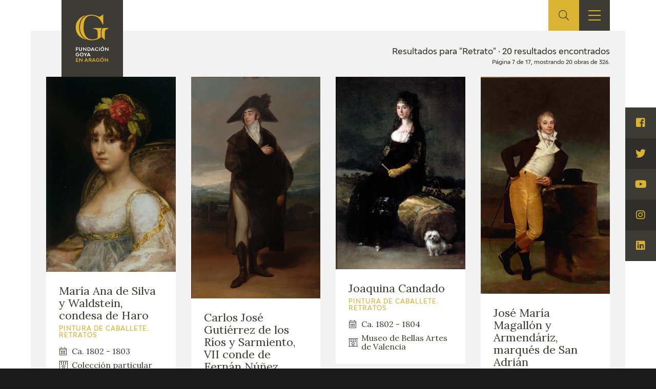

--- FILE ---
content_type: text/html; charset=UTF-8
request_url: https://fundaciongoyaenaragon.es/search/Retrato/page:7
body_size: 6639
content:
<!DOCTYPE html>
<html lang="es">
<head>
	<title>Resultados para "Retrato" - Fundación Goya en Aragón</title>

<!--Metas-->
<meta http-equiv="Content-Type" content="text/html; charset=UTF-8">
<META NAME="locality" CONTENT ="Zaragoza">
<META NAME="country" CONTENT="España">
<meta name="Copyright" CONTENT="Fundación Goya en Aragón">
<meta name="Publisher" CONTENT="Fundación Goya en Aragón">
<meta name="distribution" CONTENT="Global">
<meta name="description" content="La Fundación tiene como principal finalidad el impulso de actividades de investigación, estudio y difusión sobre la obra y la figura de Francisco de Goya, así como la promoción de iniciativas para el incremento de las colecciones artísticas públicas relativas a Goya en la Comunidad Autónoma de Aragón y el fomento de la creatividad contemporánea en el ámbito de nuestra Comunidad.">

<!-- for Facebook -->
<meta property="og:title" content="Resultados para &quot;Retrato&quot;">
<meta property="og:image" content="https://fundaciongoyaenaragon.es/img/default_social.jpg">
<meta property="og:description" content="La Fundación tiene como principal finalidad el impulso de actividades de investigación, estudio y difusión sobre la obra y la figura de Francisco de Goya, así como la promoción de iniciativas para el incremento de las colecciones artísticas públicas relativas a Goya en la Comunidad Autónoma de Aragón y el fomento de la creatividad contemporánea en el ámbito de nuestra Comunidad.">

<!-- Open Graph -->
<meta property="og:site_name" content="Fundación Goya en Aragón">
<meta property="og:locale" content="es_ES">
<meta property="og:type" content="business.business">
<meta property="business:contact_data:street_address" content="Plaza de Los Sitios, 6 - Museo de Zaragoza">
<meta property="business:contact_data:locality" content="Zaragoza">
<meta property="business:contact_data:region" content="Zaragoza">
<meta property="business:contact_data:postal_code" content="50001">
<meta property="business:contact_data:country_name" content="España">
<meta property="business:contact_data:email" content="fundaciongoyaaragon@aragon.es">
<meta property="business:contact_data:phone_number" content="0034 976 484 547">

<!-- for Twitter -->
<meta name="twitter:card" content="summary">
<meta name="twitter:title" content="Resultados para &quot;Retrato&quot;">
<meta name="twitter:description" content="La Fundación tiene como principal finalidad el impulso de actividades de investigación, estudio y difusión sobre la obra y la figura de Francisco de Goya, así como la promoción de iniciativas para el incremento de las colecciones artísticas públicas relativas a Goya en la Comunidad Autónoma de Aragón y el fomento de la creatividad contemporánea en el ámbito de nuestra Comunidad.">
<meta name="twitter:image" content="https://fundaciongoyaenaragon.es/img/default_social.jpg">

<meta content="width=device-width, initial-scale=1" name="viewport">
<meta name="apple-mobile-web-app-capable" content="yes">
<meta name="apple-mobile-web-app-status-bar-style" content="black-translucent" />

<meta http-equiv="X-UA-Compatible" content="IE=edge">
<!-- Favicon & App Icons-->
		<link rel="apple-touch-icon" sizes="180x180" href="/icons/apple-touch-icon.png">
		<link rel="icon" type="image/png" sizes="32x32" href="/icons/favicon-32x32.png">
		<link rel="icon" type="image/png" sizes="16x16" href="/icons/favicon-16x16.png">
		<link rel="manifest" href="/icons/site.webmanifest">
		<link rel="mask-icon" href="/icons/safari-pinned-tab.svg" color="#3c3b36">
		<link rel="shortcut icon" href="/icons/favicon.ico">
		<meta name="msapplication-TileColor" content="#3c3b36">
		<meta name="msapplication-config" content="/icons/browserconfig.xml">
		<meta name="theme-color" content="#ffffff">

<meta name="apple-mobile-web-app-title" content="Fundación Goya en Aragón">
<meta name="application-name" content="Fundación Goya en Aragón">

<!-- Schema -->
<script type="application/ld+json">
{
	"@context": "http://schema.org/",
	"@type": "EducationalOrganization",
	"name": "Resultados para "Retrato"",
	"description": "La Fundación tiene como principal finalidad el impulso de actividades de investigación, estudio y difusión sobre la obra y la figura de Francisco de Goya, así como la promoción de iniciativas para el incremento de las colecciones artísticas públicas relativas a Goya en la Comunidad Autónoma de Aragón y el fomento de la creatividad contemporánea en el ámbito de nuestra Comunidad.",
	"url": "https://fundaciongoyaenaragon.es/search/Retrato/page:7",
	"address": {
		"@type": "PostalAddress",
		"streetAddress": "Plaza de Los Sitios, 6 - Museo de Zaragoza",
		"addressLocality": "Zaragoza",
		"addressRegion": "Zaragoza",
		"postalCode": "50001",
		"addressCountry": "España"
	},
	"telephone": "0034 976 484 547",
	"email": "fundaciongoyaaragon@aragon.es"
}

</script>
		<link rel="stylesheet" type="text/css" href="/css/all.css?12e0db647a"/><script src="/cache_js/cache-1616756721-7885ce6c44e78a6b4c6b104e2dc58662.js" type="text/javascript"></script><script type="text/javascript" src="/js/jquery.validate.messages_es.js"></script>
	<!-- Global site tag (gtag.js) - Google Analytics -->
	<script async src="https://www.googletagmanager.com/gtag/js?id=UA-23669227-53"></script>
	<script>
		window.dataLayer = window.dataLayer || [];
		function gtag(){dataLayer.push(arguments);}
		gtag('js', new Date());
		gtag('config', 'UA-23669227-53');
	</script>
	<link rel="alternate" hreflang="en" href="/eng/search/Retrato/page:7" /></head>
<body id="top" class="catalogo search_results">
	<div class="all" id="container">
				<header>
	<div class="box">
		<div class="top">
			<a href="/" class="logo"></a>
			<a href="/elviaje" class="logo elviaje"></a>
			<div class="buscador">
				<div class="icon show-search">
					<i class="fal fa-search"></i>
				</div>
				<div class="field">
					<form action="/search" id="SearchForm" method="post" accept-charset="utf-8"><div style="display:none;"><input type="hidden" name="_method" value="POST"/></div>						<div class="input text"><label for="searchQuery">Buscar</label><input name="data[Search][query]" id="searchQuery" placeholder="Introduce el término a buscar" required="required" type="text" value="Retrato"/></div>					<div class="submit"><input type="submit" value="Buscar"/></div></form>				</div>
			</div>
			<div class="show-menu"><i></i><i></i><i></i></div>
			<div class="idiomas">
				<div class="open-idiomas"><i class="fal fa-chevron-down"></i></div>
								<ul class="" id="language-switcher"><li class="esp disabled"><a href="/search/Retrato/page:7"><span>ES</span></a></li><li class="eng"><a href="/eng/search/Retrato/page:7"><span>EN</span></a></li></ul>

			</div>
		</div>
		<nav>
			<ul>
									<li class="menu-item-1 menu-item-quienes-somos">
						<span>
															<span class="menu-title">Fundación</span>
														<i class="fal fa-chevron-down"></i>						</span>
													<ul>
																<li class="menu-item-quienes-somos">
									<span>
																					<a href="/quienes-somos">Quienes somos</a>
																				<i class="fal fa-chevron-down"></i>									</span>
																			<ul>
																						<li>
												<span><a href="/quienes-somos/estatutos">Estatutos</a></span>
												
											</li>
																						<li>
												<span><a href="/quienes-somos/patronato">Patronato</a></span>
												
											</li>
																						<li>
												<span><a href="/quienes-somos/organigrama">Organigrama</a></span>
												
											</li>
																						<li>
												<span><a href="/quienes-somos/comite-cientifico">Comité Científico</a></span>
												
											</li>
																						<li>
												<span><a href="/quienes-somos/cedea">CEDEA</a></span>
												
											</li>
																						<li>
												<span><a href="/quienes-somos/plan-actuacion">Plan de actuación</a></span>
												
											</li>
																						<li>
												<span><a href="/quienes-somos/memoria">Memoria</a></span>
												
											</li>
																						<li>
												<span><a href="/quienes-somos/carta-servicios">Carta de servicios</a></span>
												
											</li>
																					</ul>
																	</li>
																<li class="menu-item-centro-de-investigacion-y-documentacion">
									<span>
																					<a href="/que-es-el-cidg">Centro de investigación y Documentación</a>
																				<i class="fal fa-chevron-down"></i>									</span>
																			<ul>
																						<li>
												<span><a href="/que-es-el-cidg">Qué es el CIDG</a></span>
												
											</li>
																						<li>
												<span><a href="/cidg/normativa">Normativa de organización y funcionamiento</a></span>
												
											</li>
																						<li>
												<span><a href="/cidg/organigrama">Organigrama</a></span>
												
											</li>
																					</ul>
																	</li>
																<li class="menu-item-accion-corporativa">
									<span>
																					<a href="/fundacion-goya/accion-corporativa">Acción corporativa</a>
																				<i class="fal fa-chevron-down"></i>									</span>
																			<ul>
																						<li>
												<span><a href="/accion-corporativa/beneficios-fiscales">Beneficios fiscales</a></span>
												
											</li>
																						<li>
												<span><a href="/amigos-de-la-fundacion">Amigos</a><i class="fal fa-chevron-down"></i></span>
																									<ul>
																												<li>
															<span><a href="/amigos-de-la-fundacion/particulares">Particulares</a></span>
														</li>
																												<li>
															<span><a href="/amigos-de-la-fundacion/empresas">Empresas</a></span>
														</li>
																											</ul>
												
											</li>
																					</ul>
																	</li>
																<li class="menu-item-sede">
									<span>
																					<a href="/oficina">Sede</a>
																				<i class="fal fa-chevron-down"></i>									</span>
																			<ul>
																						<li>
												<span><a href="/oficina/perfil-de-contratante">Perfil de contratante</a></span>
												
											</li>
																						<li>
												<span><a href="/ofertas-empleo">Empleo</a></span>
												
											</li>
																					</ul>
																	</li>
																<li class="menu-item-contacto">
									<span>
																					<a href="/contacto">Contacto</a>
																													</span>
																	</li>
															</ul>
											</li>
									<li class="menu-item-74">
						<span>
															<span class="menu-title">Programación</span>
														<i class="fal fa-chevron-down"></i>						</span>
													<ul>
																<li class="menu-item-exposiciones">
									<span>
																					<a href="/francisco-de-goya/exposiciones">Exposiciones</a>
																				<i class="fal fa-chevron-down"></i>									</span>
																			<ul>
																						<li>
												<span><a href="/citas-en-medios">Otras exposiciones</a></span>
												
											</li>
																					</ul>
																	</li>
																<li class="menu-item-actividades">
									<span>
																					<a href="/francisco-de-goya/actividades">Actividades</a>
																				<i class="fal fa-chevron-down"></i>									</span>
																			<ul>
																						<li>
												<span><a href="/memorias">Memorias</a></span>
												
											</li>
																					</ul>
																	</li>
															</ul>
											</li>
									<li class="menu-item-10 menu-item-actualidad_noticias">
						<span>
															<span class="menu-title">Actualidad</span>
														<i class="fal fa-chevron-down"></i>						</span>
													<ul>
																<li class="menu-item-sala-de-prensa">
									<span>
																					<a href="/sala-de-prensa">Sala de prensa</a>
																				<i class="fal fa-chevron-down"></i>									</span>
																			<ul>
																						<li>
												<span><a href="/actualidad/noticias">Noticias</a></span>
												
											</li>
																						<li>
												<span><a href="/citas-en-medios">Citas en los medios</a><i class="fal fa-chevron-down"></i></span>
																									<ul>
																												<li>
															<span><a href="/citas-en-medios-fga">FGA</a></span>
														</li>
																												<li>
															<span><a href="/citas-en-medios-goya">Goya</a></span>
														</li>
																											</ul>
												
											</li>
																						<li>
												<span><a href="/acceso-a-profesionales">Acceso a profesionales</a></span>
												
											</li>
																					</ul>
																	</li>
																<li class="menu-item-blog-cuaderno-italiano">
									<span>
																					<a href="/cuaderno-italiano">Blog Cuaderno Italiano</a>
																													</span>
																	</li>
															</ul>
											</li>
									<li class="menu-item-59">
						<span>
															<span class="menu-title">Francisco de Goya</span>
														<i class="fal fa-chevron-down"></i>						</span>
													<ul>
																<li class="menu-item-biografia">
									<span>
																					<a href="/biografia-francisco-goya">Biografía</a>
																													</span>
																	</li>
																<li class="menu-item-cronologia">
									<span>
																					<a href="/cronologia-francisco-goya">Cronología</a>
																													</span>
																	</li>
																<li class="menu-item-el-viaje-de-goya">
									<span>
																					<a href="/elviaje">El Viaje de Goya</a>
																													</span>
																	</li>
																<li class="menu-item-catalogo">
									<span>
																					<a href="/catalogo">Catálogo</a>
																				<i class="fal fa-chevron-down"></i>									</span>
																			<ul>
																						<li>
												<span><a href="/catalogo">Online</a></span>
												
											</li>
																						<li>
												<span><a href="/metodologia-del-catalogo">Offline</a><i class="fal fa-chevron-down"></i></span>
																									<ul>
																												<li>
															<span><a href="/metodologia-del-catalogo">Metodología</a></span>
														</li>
																												<li>
															<span><a href="/bibliografias">Bibliografía</a></span>
														</li>
																												<li>
															<span><a href="/exposiciones">Repertorio general de exposiciones</a></span>
														</li>
																											</ul>
												
											</li>
																					</ul>
																	</li>
																<li class="menu-item-goya-en-el-mundo">
									<span>
																					<a href="/goya-en-el-mundo">Goya en el mundo</a>
																													</span>
																	</li>
																<li class="menu-item-goya-en-aragon">
									<span>
																					<a href="/goya-en-aragon">Goya en Aragón</a>
																													</span>
																	</li>
																<li class="menu-item-premio-aragon-goya">
									<span>
																					<a href="/premio-aragon-goya">Premio Aragón Goya</a>
																				<i class="fal fa-chevron-down"></i>									</span>
																			<ul>
																						<li>
												<span><a href="/premio-aragon-goya/historico">Premios anteriores</a></span>
												
											</li>
																					</ul>
																	</li>
															</ul>
											</li>
									<li class="menu-item-19 menu-item-publicaciones">
						<span>
															<span class="menu-title">Ediciones</span>
														<i class="fal fa-chevron-down"></i>						</span>
													<ul>
																<li class="menu-item-publicaciones">
									<span>
																					<a href="/publicaciones">Publicaciones</a>
																													</span>
																	</li>
															</ul>
											</li>
									<li class="menu-item-21">
						<span>
															<span class="menu-title">Educa</span>
														<i class="fal fa-chevron-down"></i>						</span>
													<ul>
																<li class="menu-item-cedea">
									<span>
																					<a href="/quienes-somos/cedea">CEDEA</a>
																													</span>
																	</li>
																<li class="menu-item-recursos-educativos">
									<span>
																					<a href="/recursos-educativos">Recursos educativos</a>
																													</span>
																	</li>
																<li class="menu-item-fichas-arasaac">
									<span>
																					<a href="/arasaac">Fichas ARASAAC</a>
																													</span>
																	</li>
															</ul>
											</li>
									<li class="menu-item-76">
						<span>
															<span class="menu-title">Tienda</span>
														<i class="fal fa-chevron-down"></i>						</span>
													<ul>
																<li class="menu-item-tienda-online">
									<span>
																					<a href="https://tienda.fundaciongoyaenaragon.es/">Tienda Online</a>
																													</span>
																	</li>
															</ul>
											</li>
							</ul>
		</nav>
	</div>
</header>
		
<section class="catalogo buscador searching">
	<div class="box_main">
					<div class="box_resultados">
				<div class="results">
					<div class="label found">Resultados para "Retrato" · 20 resultados encontrados</div>
					<div class="info_paginator">Página 7 de 17, mostrando 20 obras de 326.</div>
				
					<ul class="works">
																					<li class="work">
									<a href="/obra/maria-ana-de-silva-y-waldstein-condesa-de-haro/246">
																					<div class="image"><img src="https://fundaciongoyaenaragon.es/files/resize/350x0/files/images/246_5.108.jpg"></div>
																				<div class="info">
											<div class="title">María Ana de Silva y Waldstein, condesa de Haro</div>
											<div class="clasificacion">Pintura de caballete. Retratos</div>
																																		<div class="chronology"><i class="fal fa-calendar-alt"></i> <span>Ca. 1802 - 1803</span></div>
																																		<div class="location"><i class="fal fa-hotel"></i> <span>Colección particular</span></div>
																					</div>
									</a>
								</li>
																												<li class="work">
									<a href="/obra/carlos-jose-gutierrez-de-los-rios-y-sarmiento-vii-conde-de-fernan-nunez/248">
																					<div class="image"><img src="https://fundaciongoyaenaragon.es/files/resize/350x0/files/images/248_5.110.JPG"></div>
																				<div class="info">
											<div class="title">Carlos José Gutiérrez de los Ríos y Sarmiento, VII conde de Fernán Núñez</div>
											<div class="clasificacion">Pintura de caballete. Retratos</div>
																																		<div class="chronology"><i class="fal fa-calendar-alt"></i> <span>1803</span></div>
																																		<div class="location"><i class="fal fa-hotel"></i> <span>Colección particular</span></div>
																					</div>
									</a>
								</li>
																												<li class="work">
									<a href="/obra/joaquina-candado/249">
																					<div class="image"><img src="https://fundaciongoyaenaragon.es/files/resize/350x0/files/images/249_5.111.jpg"></div>
																				<div class="info">
											<div class="title">Joaquina Candado</div>
											<div class="clasificacion">Pintura de caballete. Retratos</div>
																																		<div class="chronology"><i class="fal fa-calendar-alt"></i> <span>Ca. 1802 - 1804</span></div>
																																		<div class="location"><i class="fal fa-hotel"></i> <span>Museo de Bellas Artes de Valencia</span></div>
																					</div>
									</a>
								</li>
																												<li class="work">
									<a href="/obra/jose-maria-magallon-y-armendariz-marques-de-san-adrian/258">
																					<div class="image"><img src="https://fundaciongoyaenaragon.es/files/resize/350x0/files/images/258_5.120.jpg"></div>
																				<div class="info">
											<div class="title">José María Magallón y Armendáriz, marqués de San Adrián</div>
											<div class="clasificacion">Pintura de caballete. Retratos</div>
																																		<div class="chronology"><i class="fal fa-calendar-alt"></i> <span>1804</span></div>
																																		<div class="location"><i class="fal fa-hotel"></i> <span>Museo de Navarra</span></div>
																					</div>
									</a>
								</li>
																												<li class="work">
									<a href="/obra/maria-gabriela-palafox-y-portocarrero-marquesa-de-lazan/251">
																					<div class="image"><img src="https://fundaciongoyaenaragon.es/files/resize/350x0/files/images/251_5.113.jpg"></div>
																				<div class="info">
											<div class="title">María Gabriela Palafox y Portocarrero, marquesa de Lazán</div>
											<div class="clasificacion">Pintura de caballete. Retratos</div>
																																		<div class="chronology"><i class="fal fa-calendar-alt"></i> <span>Ca. 1804</span></div>
																																		<div class="location"><i class="fal fa-hotel"></i> <span>Fundación Casa de Alba</span></div>
																					</div>
									</a>
								</li>
																												<li class="work">
									<a href="/obra/eugenio-guzman-de-palafox-y-portocarrero-conde-de-teba/252">
																					<div class="image"><img src="https://fundaciongoyaenaragon.es/files/resize/350x0/files/images/252_5.114.jpg"></div>
																				<div class="info">
											<div class="title">Eugenio Guzmán de Palafox y Portocarrero, conde de Teba</div>
											<div class="clasificacion">Pintura de caballete. Retratos</div>
																																		<div class="chronology"><i class="fal fa-calendar-alt"></i> <span>Ca. 1804</span></div>
																																		<div class="location"><i class="fal fa-hotel"></i> <span>The Frick Collection</span></div>
																					</div>
									</a>
								</li>
																												<li class="work">
									<a href="/obra/ignacio-garcini/260">
																					<div class="image"><img src="https://fundaciongoyaenaragon.es/files/resize/350x0/files/images/260_5.123.jpg"></div>
																				<div class="info">
											<div class="title">Ignacio Garcini</div>
											<div class="clasificacion">Pintura de caballete. Retratos</div>
																																		<div class="chronology"><i class="fal fa-calendar-alt"></i> <span>1804</span></div>
																																		<div class="location"><i class="fal fa-hotel"></i> <span>The Metropolitan Museum of Art</span></div>
																					</div>
									</a>
								</li>
																												<li class="work">
									<a href="/obra/josefa-castilla-portugal/261">
																					<div class="image"><img src="https://fundaciongoyaenaragon.es/files/resize/350x0/files/images/261_5.124.jpg"></div>
																				<div class="info">
											<div class="title">Josefa Castilla-Portugal</div>
											<div class="clasificacion">Pintura de caballete. Retratos</div>
																																		<div class="chronology"><i class="fal fa-calendar-alt"></i> <span>1804</span></div>
																																		<div class="location"><i class="fal fa-hotel"></i> <span>The Metropolitan Museum of Art</span></div>
																					</div>
									</a>
								</li>
																												<li class="work">
									<a href="/obra/juan-de-villanueva/244">
																					<div class="image"><img src="https://fundaciongoyaenaragon.es/files/resize/350x0/files/images/244_5.106.jpg"></div>
																				<div class="info">
											<div class="title">Juan de Villanueva</div>
											<div class="clasificacion">Pintura de caballete. Retratos</div>
																																		<div class="chronology"><i class="fal fa-calendar-alt"></i> <span>Ca. 1800 - 1805</span></div>
																																		<div class="location"><i class="fal fa-hotel"></i> <span>Real Academia de Bellas Artes de San Fernando</span></div>
																					</div>
									</a>
								</li>
																												<li class="work">
									<a href="/obra/tomas-perez-de-estala/245">
																					<div class="image"><img src="https://fundaciongoyaenaragon.es/files/resize/350x0/files/images/245_5.107.jpg"></div>
																				<div class="info">
											<div class="title">Tomás Pérez de Estala</div>
											<div class="clasificacion">Pintura de caballete. Retratos</div>
																																		<div class="chronology"><i class="fal fa-calendar-alt"></i> <span>Ca. 1800 - 1805</span></div>
																																		<div class="location"><i class="fal fa-hotel"></i> <span>Hamburger Kunsthalle</span></div>
																					</div>
									</a>
								</li>
																												<li class="work">
									<a href="/obra/isabel-lobo-de-porcel/257">
																					<div class="image"><img src="https://fundaciongoyaenaragon.es/files/resize/350x0/files/images/257_5.119.jpg"></div>
																				<div class="info">
											<div class="title">Isabel Lobo de Porcel</div>
											<div class="clasificacion">Pintura de caballete. Retratos</div>
																																		<div class="chronology"><i class="fal fa-calendar-alt"></i> <span>Ca. 1804 - 1805</span></div>
																																		<div class="location"><i class="fal fa-hotel"></i> <span>The National Gallery</span></div>
																					</div>
									</a>
								</li>
																												<li class="work">
									<a href="/obra/joaquina-tellez-giron-y-alfonso-pimentel-marquesa-de-santa-cruz/267">
																					<div class="image"><img src="https://fundaciongoyaenaragon.es/files/resize/350x0/files/images/267_5.130.jpg"></div>
																				<div class="info">
											<div class="title">Joaquina Téllez-Girón y Alfonso Pimentel, marquesa de Santa Cruz</div>
											<div class="clasificacion">Pintura de caballete. Retratos</div>
																																		<div class="chronology"><i class="fal fa-calendar-alt"></i> <span>1805</span></div>
																																		<div class="location"><i class="fal fa-hotel"></i> <span>Museo Nacional del Prado</span></div>
																					</div>
									</a>
								</li>
																												<li class="work">
									<a href="/obra/maria-vicenta-barruso-valdes/268">
																					<div class="image"><img src="https://fundaciongoyaenaragon.es/files/resize/350x0/files/images/maria-vicenta-barruso-valdes3128.png"></div>
																				<div class="info">
											<div class="title">María Vicenta Barruso Valdés</div>
											<div class="clasificacion">Pintura de caballete. Retratos</div>
																																		<div class="chronology"><i class="fal fa-calendar-alt"></i> <span>1805</span></div>
																																		<div class="location"><i class="fal fa-hotel"></i> <span>Colección particular</span></div>
																					</div>
									</a>
								</li>
																												<li class="work">
									<a href="/obra/leonora-antonia-valdes-de-barruso/269">
																					<div class="image"><img src="https://fundaciongoyaenaragon.es/files/resize/350x0/files/images/leonora-antonia-valdes-de8054.png"></div>
																				<div class="info">
											<div class="title">Leonora Antonia Valdés de Barruso</div>
											<div class="clasificacion">Pintura de caballete. Retratos</div>
																																		<div class="chronology"><i class="fal fa-calendar-alt"></i> <span>1805</span></div>
																																		<div class="location"><i class="fal fa-hotel"></i> <span>Colección particular</span></div>
																					</div>
									</a>
								</li>
																												<li class="work">
									<a href="/obra/jose-de-vargas-ponce/266">
																					<div class="image"><img src="https://fundaciongoyaenaragon.es/files/resize/350x0/files/images/266_5.129.jpg"></div>
																				<div class="info">
											<div class="title">José de Vargas Ponce</div>
											<div class="clasificacion">Pintura de caballete. Retratos</div>
																																		<div class="chronology"><i class="fal fa-calendar-alt"></i> <span>1805</span></div>
																																		<div class="location"><i class="fal fa-hotel"></i> <span>Real Academia de la Historia</span></div>
																					</div>
									</a>
								</li>
																												<li class="work">
									<a href="/obra/bartolome-sureda/253">
																					<div class="image"><img src="https://fundaciongoyaenaragon.es/files/resize/350x0/files/images/253_5.115.jpg"></div>
																				<div class="info">
											<div class="title">Bartolomé Sureda</div>
											<div class="clasificacion">Pintura de caballete. Retratos</div>
																																		<div class="chronology"><i class="fal fa-calendar-alt"></i> <span>Ca. 1804 - 1806</span></div>
																																		<div class="location"><i class="fal fa-hotel"></i> <span>The National Gallery of Art</span></div>
																					</div>
									</a>
								</li>
																												<li class="work">
									<a href="/obra/teresa-sureda/254">
																					<div class="image"><img src="https://fundaciongoyaenaragon.es/files/resize/350x0/files/images/254_ 5.116.jpg"></div>
																				<div class="info">
											<div class="title">Teresa  Sureda</div>
											<div class="clasificacion">Pintura de caballete. Retratos</div>
																																		<div class="chronology"><i class="fal fa-calendar-alt"></i> <span>Ca. 1804 - 1806</span></div>
																																		<div class="location"><i class="fal fa-hotel"></i> <span>The National Gallery of Art</span></div>
																					</div>
									</a>
								</li>
																												<li class="work">
									<a href="/obra/antonia-zarate/313">
																					<div class="image"><img src="https://fundaciongoyaenaragon.es/files/resize/350x0/files/images/313_5.172.jpg"></div>
																				<div class="info">
											<div class="title">Antonia Zárate</div>
											<div class="clasificacion">Pintura de caballete. Retratos</div>
																																		<div class="chronology"><i class="fal fa-calendar-alt"></i> <span>1805 - 1806</span></div>
																																		<div class="location"><i class="fal fa-hotel"></i> <span>National Gallery of Ireland</span></div>
																					</div>
									</a>
								</li>
																												<li class="work">
									<a href="/obra/francisca-vicenta-chollet-y-caballero/285">
																					<div class="image"><img src="https://fundaciongoyaenaragon.es/files/resize/350x0/files/images/285_5.144.jpg"></div>
																				<div class="info">
											<div class="title">Francisca Vicenta  Chollet y Caballero</div>
											<div class="clasificacion">Pintura de caballete. Retratos</div>
																																		<div class="chronology"><i class="fal fa-calendar-alt"></i> <span>1806</span></div>
																																		<div class="location"><i class="fal fa-hotel"></i> <span>Norton Simon Foundation</span></div>
																					</div>
									</a>
								</li>
																												<li class="work">
									<a href="/obra/tadeo-bravo-de-rivero/286">
																					<div class="image"><img src="https://fundaciongoyaenaragon.es/files/resize/350x0/files/images/286_5.145.jpg"></div>
																				<div class="info">
											<div class="title">Tadeo Bravo de Rivero</div>
											<div class="clasificacion">Pintura de caballete. Retratos</div>
																																		<div class="chronology"><i class="fal fa-calendar-alt"></i> <span>1806</span></div>
																																		<div class="location"><i class="fal fa-hotel"></i> <span>Brooklyn Museum</span></div>
																					</div>
									</a>
								</li>
																		</ul>


											<div class="paging">
							<div class="info">Páginas:</div>
														<span><a href="/search/Retrato" rel="first"><i class="fal fa-chevron-double-left"></i></a></span>							<span class="prev"><a href="/search/Retrato/page:6" rel="prev"><i class="fal fa-chevron-left"></i></a></span>							<span><a href="/search/Retrato/page:3">3</a></span><span><a href="/search/Retrato/page:4">4</a></span><span><a href="/search/Retrato/page:5">5</a></span><span><a href="/search/Retrato/page:6">6</a></span><span class="current">7</span><span><a href="/search/Retrato/page:8">8</a></span><span><a href="/search/Retrato/page:9">9</a></span><span><a href="/search/Retrato/page:10">10</a></span><span><a href="/search/Retrato/page:11">11</a></span>							<span class="next"><a href="/search/Retrato/page:8" rel="next"><i class="fal fa-chevron-right"></i></a></span>							<span><a href="/search/Retrato/page:17" rel="last"><i class="fal fa-chevron-double-right"></i></a></span>						</div>
									</div>
			</div>
			</div>
</section>
	
		
			<footer calss="fade">
				<div class="box">
					<ul>
													<li class="menu-item-1 menu-item-quienes-somos">
																	<span class="menu-title">Fundación</span>
																									<ul>
																				<li>
											<a href="/quienes-somos">Quienes somos</a>
																							<ul>
																										<li>
														<a href="/quienes-somos/estatutos">Estatutos</a>
																											</li>
																										<li>
														<a href="/quienes-somos/patronato">Patronato</a>
																											</li>
																										<li>
														<a href="/quienes-somos/organigrama">Organigrama</a>
																											</li>
																										<li>
														<a href="/quienes-somos/comite-cientifico">Comité Científico</a>
																											</li>
																										<li>
														<a href="/quienes-somos/cedea">CEDEA</a>
																											</li>
																										<li>
														<a href="/quienes-somos/plan-actuacion">Plan de actuación</a>
																											</li>
																										<li>
														<a href="/quienes-somos/memoria">Memoria</a>
																											</li>
																										<li>
														<a href="/quienes-somos/carta-servicios">Carta de servicios</a>
																											</li>
																									</ul>
																					</li>
																				<li>
											<a href="/que-es-el-cidg">Centro de investigación y Documentación</a>
																							<ul>
																										<li>
														<a href="/que-es-el-cidg">Qué es el CIDG</a>
																											</li>
																										<li>
														<a href="/cidg/normativa">Normativa de organización y funcionamiento</a>
																											</li>
																										<li>
														<a href="/cidg/organigrama">Organigrama</a>
																											</li>
																									</ul>
																					</li>
																				<li>
											<a href="/fundacion-goya/accion-corporativa">Acción corporativa</a>
																							<ul>
																										<li>
														<a href="/accion-corporativa/beneficios-fiscales">Beneficios fiscales</a>
																											</li>
																										<li>
														<a href="/amigos-de-la-fundacion">Amigos</a>
																													<ul>
																																<li>
																	<a href="/amigos-de-la-fundacion/particulares">Particulares</a>
																</li>
																																<li>
																	<a href="/amigos-de-la-fundacion/empresas">Empresas</a>
																</li>
																															</ul>
																											</li>
																									</ul>
																					</li>
																				<li>
											<a href="/oficina">Sede</a>
																							<ul>
																										<li>
														<a href="/oficina/perfil-de-contratante">Perfil de contratante</a>
																											</li>
																										<li>
														<a href="/ofertas-empleo">Empleo</a>
																											</li>
																									</ul>
																					</li>
																				<li>
											<a href="/contacto">Contacto</a>
																					</li>
																			</ul>
															</li>
													<li class="menu-item-74">
																	<span class="menu-title">Programación</span>
																									<ul>
																				<li>
											<a href="/francisco-de-goya/exposiciones">Exposiciones</a>
																							<ul>
																										<li>
														<a href="/citas-en-medios">Otras exposiciones</a>
																											</li>
																									</ul>
																					</li>
																				<li>
											<a href="/francisco-de-goya/actividades">Actividades</a>
																							<ul>
																										<li>
														<a href="/memorias">Memorias</a>
																											</li>
																									</ul>
																					</li>
																			</ul>
															</li>
													<li class="menu-item-10 menu-item-actualidad_noticias">
																	<span class="menu-title">Actualidad</span>
																									<ul>
																				<li>
											<a href="/sala-de-prensa">Sala de prensa</a>
																							<ul>
																										<li>
														<a href="/actualidad/noticias">Noticias</a>
																											</li>
																										<li>
														<a href="/citas-en-medios">Citas en los medios</a>
																													<ul>
																																<li>
																	<a href="/citas-en-medios-fga">FGA</a>
																</li>
																																<li>
																	<a href="/citas-en-medios-goya">Goya</a>
																</li>
																															</ul>
																											</li>
																										<li>
														<a href="/acceso-a-profesionales">Acceso a profesionales</a>
																											</li>
																									</ul>
																					</li>
																				<li>
											<a href="/cuaderno-italiano">Blog Cuaderno Italiano</a>
																					</li>
																			</ul>
															</li>
													<li class="menu-item-59">
																	<span class="menu-title">Francisco de Goya</span>
																									<ul>
																				<li>
											<a href="/biografia-francisco-goya">Biografía</a>
																					</li>
																				<li>
											<a href="/cronologia-francisco-goya">Cronología</a>
																					</li>
																				<li>
											<a href="/elviaje">El Viaje de Goya</a>
																					</li>
																				<li>
											<a href="/catalogo">Catálogo</a>
																							<ul>
																										<li>
														<a href="/catalogo">Online</a>
																											</li>
																										<li>
														<a href="/metodologia-del-catalogo">Offline</a>
																													<ul>
																																<li>
																	<a href="/metodologia-del-catalogo">Metodología</a>
																</li>
																																<li>
																	<a href="/bibliografias">Bibliografía</a>
																</li>
																																<li>
																	<a href="/exposiciones">Repertorio general de exposiciones</a>
																</li>
																															</ul>
																											</li>
																									</ul>
																					</li>
																				<li>
											<a href="/goya-en-el-mundo">Goya en el mundo</a>
																					</li>
																				<li>
											<a href="/goya-en-aragon">Goya en Aragón</a>
																					</li>
																				<li>
											<a href="/premio-aragon-goya">Premio Aragón Goya</a>
																							<ul>
																										<li>
														<a href="/premio-aragon-goya/historico">Premios anteriores</a>
																											</li>
																									</ul>
																					</li>
																			</ul>
															</li>
													<li class="menu-item-19 menu-item-publicaciones">
																	<span class="menu-title">Ediciones</span>
																									<ul>
																				<li>
											<a href="/publicaciones">Publicaciones</a>
																					</li>
																			</ul>
															</li>
													<li class="menu-item-21">
																	<span class="menu-title">Educa</span>
																									<ul>
																				<li>
											<a href="/quienes-somos/cedea">CEDEA</a>
																					</li>
																				<li>
											<a href="/recursos-educativos">Recursos educativos</a>
																					</li>
																				<li>
											<a href="/arasaac">Fichas ARASAAC</a>
																					</li>
																			</ul>
															</li>
													<li class="menu-item-76">
																	<span class="menu-title">Tienda</span>
																									<ul>
																				<li>
											<a href="https://tienda.fundaciongoyaenaragon.es/">Tienda Online</a>
																					</li>
																			</ul>
															</li>
											</ul>
					<div class="bottom">
						<div class="copy">
							<span><a href="/">Fundación Goya en Aragón</a> © 2007 - 2026</span>
							<ul>
								<li class="elviaje">
									<a href="/">Ver site de la Fundación Goya</a>
								</li>
								<li>
									<a href="/contacto">Contacto</a>
								</li>
								<li>
									<a href="/creditos">Créditos</a>
								</li>
								<li>
									<a href="/aviso-legal">Aviso Legal</a>
								</li>
								<li>
									<a href="/politica-privacidad">Política de privacidad</a>
								</li>
								<li>
									<a href="/admin">Admin</a>
								</li>
							</ul>
						</div>
						<div class="patro">
							<div class="logos">
								<a href="http://www.aragon.es/" target="_blank">
									<img src="/img/patro-gov.png" alt="Govierno de Aragón">
								</a>
							</div>
						</div>
					</div>
				</div>
			</footer>
			<div class="social">
	<ul>
		<li>
			<a target="_blank" href="https://www.facebook.com/fundaciongoyaenaragon"><i class="fab fa-facebook-square"></i> <span>Visita Facebook</span> </a>
		</li>
		<li>
			<a target="_blank" href="https://www.twitter.com/goyaenaragon"><i class="fab fa-twitter"></i> <span>Visita Twitter</span> </a>
		</li>
		<li>
			<a target="_blank" href="https://www.youtube.com/channel/UC2UbyY7Ic1vwMI-kHboZTvw"><i class="fab fa-youtube"></i> <span>Visita Youtube</span> </a>
		</li>
		<li>
			<a target="_blank" href="https://www.instagram.com/goyaenaragon"><i class="fab fa-instagram"></i> <span>Visita Instagram</span> </a>
		</li>
		<li>
			<a target="_blank" href="https://www.linkedin.com/company/fundaciongoyaenaragon/"><i class="fab fa-linkedin"></i> <span>Visita Linkedin</span> </a>
		</li>
	</ul>
</div>		<div id="cookiebar">
	<div>
		<div class="info">Usamos cookies propias y de terceros para mejorar su navegación. Si continua navegando consideramos que acepta el uso de cookies.</div>
		<div class="botones">
			<a href="javascript:void(0);" class="okk" onclick="avisoCookie();">Entendido</a>
			<a href="/politica-privacidad" target="_blank" class="more">Más información</a>
		</div>
	</div>
</div>
<script>
	function avisoCookie_get(c_name){
		var c_value = document.cookie;
		var c_start = c_value.indexOf(" " + c_name + "=");
		if (c_start == -1){
			c_start = c_value.indexOf(c_name + "=");
		}
		if (c_start == -1){
			c_value = null;
		}else{
			c_start = c_value.indexOf("=", c_start) + 1;
			var c_end = c_value.indexOf(";", c_start);
			if (c_end == -1){
				c_end = c_value.length;
			}
			c_value = unescape(c_value.substring(c_start,c_end));
		}
		return c_value;
	}
	function avisoCookie_set(c_name,value,exdays){
		var exdate=new Date();
		exdate.setDate(exdate.getDate() + exdays);
		var c_value=escape(value) + ((exdays==null) ? "" : "; expires="+exdate.toUTCString());
		document.cookie=c_name + "=" + c_value;
	}
	function avisoCookie(){
		avisoCookie_set('aviso','1',365);
		document.getElementById("cookiebar").style.display="none";
	}

	if(avisoCookie_get('aviso')!="1"){
		document.getElementById("cookiebar").style.display="block";
	}
</script>		<div id="avisos">
								</div>
	</div>
</body>
</html>

--- FILE ---
content_type: application/javascript
request_url: https://fundaciongoyaenaragon.es/js/jquery.validate.messages_es.js
body_size: 234
content:
/*
 * Translated default messages for the jQuery validation plugin.
 * Locale: ES (Spanish; Español)
 */
(function ($) {
	$.extend($.validator.messages, {
		required: "Este campo es obligatorio.",
		remote: "Por favor, rellena este campo.",
		email: "Por favor, escribe una dirección de correo válida",
		url: "Por favor, escribe una URL válida.",
		date: "Por favor, escribe una fecha válida.",
		dateISO: "Por favor, escribe una fecha (ISO) válida.",
		number: "Por favor, escribe un número entero válido.",
		digits: "Por favor, escribe sólo dígitos.",
		creditcard: "Por favor, escribe un número de tarjeta válido.",
		equalTo: "Por favor, escribe el mismo valor de nuevo.",
		accept: "Por favor, escribe un valor con una extensión aceptada.",
		maxlength: $.validator.format("Por favor, no escribas más de {0} caracteres."),
		minlength: $.validator.format("Por favor, no escribas menos de {0} caracteres."),
		rangelength: $.validator.format("Por favor, escribe un valor entre {0} y {1} caracteres."),
		range: $.validator.format("Por favor, escribe un valor entre {0} y {1}."),
		max: $.validator.format("Por favor, escribe un valor menor o igual a {0}."),
		min: $.validator.format("Por favor, escribe un valor mayor o igual a {0}."),
		noUpperCase: "Por favor, no escriba todo con letras mayúsculas."
	});
}(jQuery));